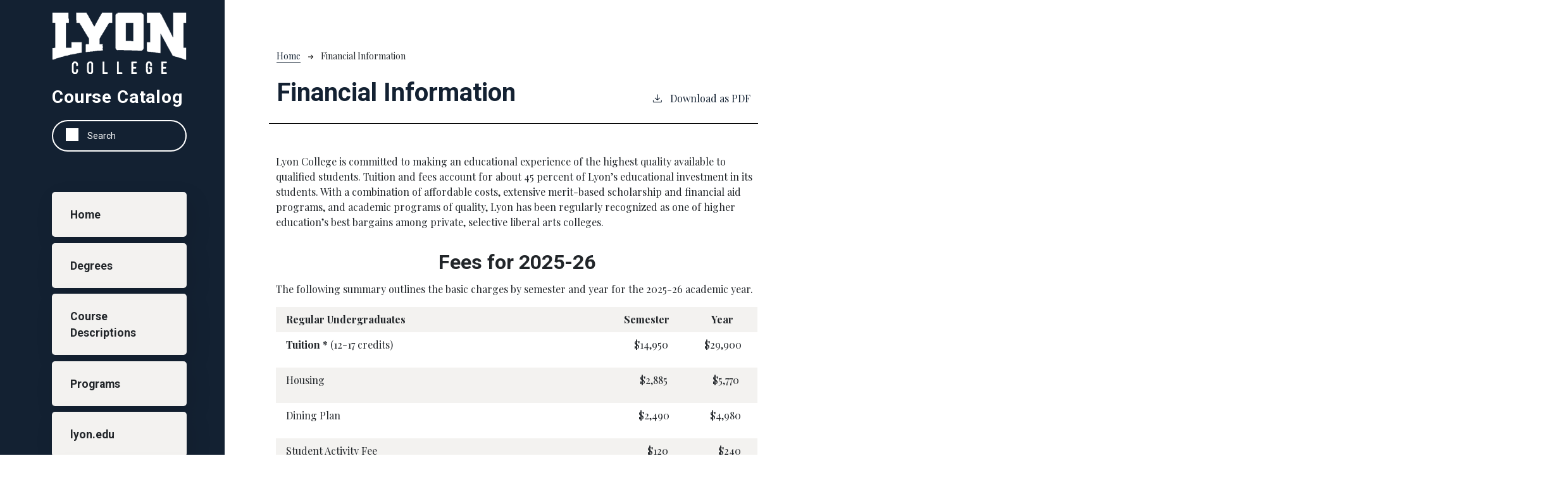

--- FILE ---
content_type: text/html; charset=UTF-8
request_url: https://catalog.lyon.edu/financial-information
body_size: 5051
content:
<!DOCTYPE html>
<html lang="en" dir="ltr" prefix="content: http://purl.org/rss/1.0/modules/content/  dc: http://purl.org/dc/terms/  foaf: http://xmlns.com/foaf/0.1/  og: http://ogp.me/ns#  rdfs: http://www.w3.org/2000/01/rdf-schema#  schema: http://schema.org/  sioc: http://rdfs.org/sioc/ns#  sioct: http://rdfs.org/sioc/types#  skos: http://www.w3.org/2004/02/skos/core#  xsd: http://www.w3.org/2001/XMLSchema# ">
  <head>
    <meta charset="utf-8" />
<meta name="description" content="Lyon College is committed to making an educational experience of the highest quality available to qualified students. Tuition and fees account for about 45..." />
<script async defer data-domain="catalog.lyon.edu" src="https://plausible.io/js/plausible.js"></script>
<script>window.plausible = window.plausible || function() { (window.plausible.q = window.plausible.q || []).push(arguments) }</script>
<meta name="Generator" content="Drupal 10 (https://www.drupal.org)" />
<meta name="MobileOptimized" content="width" />
<meta name="HandheldFriendly" content="true" />
<meta name="viewport" content="width=device-width, initial-scale=1.0" />
<link rel="icon" href="/themes/custom/lyon21/images/favicon.png" type="image/vnd.microsoft.icon" />
<link rel="canonical" href="https://catalog.lyon.edu/financial-information" />
<link rel="shortlink" href="https://catalog.lyon.edu/node/5071" />

    <title>Financial Information | Lyon College</title>
    <link rel="stylesheet" media="all" href="/sites/default/files/css/css_GlvoDoFLprOeSf-Q-asyAd_rzxXSHw1x7NV2vuUNIa0.css?delta=0&amp;language=en&amp;theme=lyon21&amp;include=eJxVjFEKgCAQBS9kLAWdR9Q2kzY33C3w9uVHVH9v3sCEYMOKU1IuI4QPWEqiVrQSirnFPs1Wmcm7An9sVhfcEJ7xPkdOJxZxZKhyHnqIxN5R17opRyNVFDfwTvACkJo1Yw" />
<link rel="stylesheet" media="all" href="https://fonts.googleapis.com/css2?family=Playfair+Display:ital,wght@0,400;0,700;1,400;1,700&amp;family=Roboto:ital,wght@0,400;0,700;1,400;1,700&amp;display=swap" />
<link rel="stylesheet" media="all" href="/sites/default/files/css/css_lx7_OxF7Fwv5PVr2G4pSe4wHT79V2WV8aT_RpbSyfaE.css?delta=2&amp;language=en&amp;theme=lyon21&amp;include=eJxVjFEKgCAQBS9kLAWdR9Q2kzY33C3w9uVHVH9v3sCEYMOKU1IuI4QPWEqiVrQSirnFPs1Wmcm7An9sVhfcEJ7xPkdOJxZxZKhyHnqIxN5R17opRyNVFDfwTvACkJo1Yw" />

    
              </head>
  <body class="lyon-college">
        <a href="#main-content" class="visually-hidden focusable">
      Skip to main content
    </a>
    
      <div class="dialog-off-canvas-main-canvas" data-off-canvas-main-canvas>
    
<div class="layout-container outer-course-teaser-card">
  <div class="content-wrapper">

    <header role="banner" class="site-header">
      <div class="header-container">
        <div class="row">
                              <div class="logo-wrapper">
                          <a class="logo" href="/">
                <img src="/themes/custom/lyon21/images/logo.png" alt="Lyon College catalog"/>
              </a>
                      </div>

          <span class="header-title">Course Catalog</span>
                              <div class="site-menu">
            <div class="site-menu-wrapper">
                              <div class="row">
                  <div class="col-12">
                        <div class="region region-primary-menu">
    <div class="views-exposed-form block block-views block-views-exposed-filter-blocksearch-api-page-1" data-drupal-selector="views-exposed-form-search-api-page-1" id="block-lyon21-exposedformsearch-apipage-1">
  
    
      <form action="/search" method="get" id="views-exposed-form-search-api-page-1" accept-charset="UTF-8">
  <div class="js-form-item form-item form-type-textfield js-form-type-textfield form-item-search-api-fulltext js-form-item-search-api-fulltext">
      <label for="edit-search-api-fulltext">Fulltext search</label>
        <input data-drupal-selector="edit-search-api-fulltext" type="text" id="edit-search-api-fulltext" name="search_api_fulltext" value="" size="30" maxlength="128" placeholder="Search" class="form-text" />

        </div>
<div data-drupal-selector="edit-actions" class="form-actions js-form-wrapper form-wrapper" id="edit-actions"><input data-drupal-selector="edit-submit-search-api" type="submit" id="edit-submit-search-api" value="Search" class="button js-form-submit form-submit" />
</div>


</form>

  </div>
<nav role="navigation" aria-labelledby="block-lyon21-mainnavigation-menu" id="block-lyon21-mainnavigation">
            
  <h2 class="visually-hidden" id="block-lyon21-mainnavigation-menu">Main navigation</h2>
  

        
              <ul>
              <li>
        <a href="/" data-drupal-link-system-path="&lt;front&gt;">Home</a>
              </li>
          <li>
        <a href="/degrees" data-drupal-link-system-path="degrees">Degrees</a>
              </li>
          <li>
        <a href="/classes" data-drupal-link-system-path="classes">Course Descriptions</a>
              </li>
          <li>
        <a href="/programs" data-drupal-link-system-path="programs">Programs</a>
              </li>
          <li>
        <a href="https://www.lyon.edu">lyon.edu</a>
              </li>
          <li>
        <a href="https://live-lyon-prof.cleancatalog.io/">Institute of Health Sciences (Dental and Veterinary)</a>
              </li>
        </ul>
  


  </nav>

  </div>

                  </div>
                </div>
                          </div>
          </div>
        </div>
      </div>
    </header>

    <main role="main" class="site-main">
            <span id="main-content" tabindex="-1"></span>
      <div class="layout-content">
        
                
          <div class="region region-content">
    <div data-drupal-messages-fallback class="hidden"></div>
<article class="one-column pdf-hide-title node node--type-academic-page node--view-mode-full" about="/financial-information">
    
  
  <header class="node-header page-header-plain academic-page">
  <div class="node-header-text">
      <nav class="breadcrumb" role="navigation" aria-labelledby="system-breadcrumb">
    <h2 id="system-breadcrumb" class="visually-hidden">Breadcrumb</h2>
    <ol>
          <li>
                  <a href="/">Home</a><svg width="17" height="16" viewBox="0 0 17 16" fill="none" xmlns="http://www.w3.org/2000/svg">
  <path d="M17 8L16.448 7.36648L10.5598 0.5L9.07755 1.76703L13.5857 7.01907H0L0 8.98093H13.5857L9.07755 14.233L10.5598 15.5L16.448 8.63351L17 8Z" fill="#000"/>
</svg>
              </li>
          <li>
                  Financial Information
              </li>
        </ol>
  </nav>

                <h1><span>Financial Information</span>
</h1>
              <div class="pdf-link">
                <a href="/node/5071/download-pdf" target="_blank" rel="nofollow" class="pdf-download-link">
  <svg width="18" height="17" viewBox="0 0 18 17" fill="none" xmlns="http://www.w3.org/2000/svg">
    <path d="M1 11.4092V15.5001H16.6818V11.4092" stroke="#000000" stroke-width="1.2"/>
    <path
      d="M8.84095 12.0909L9.2729 11.7145L13.9546 7.69988L13.0907 6.68924L9.50977 9.76297V0.5L8.17214 0.5V9.76297L4.5912 6.68924L3.72732 7.69988L8.40901 11.7145L8.84095 12.0909Z"
      fill="#000000"/>
  </svg>
  Download as PDF
</a>

      </div>

  </div>
    </header>


  <div class="academic-page-interior">
    <div class="node__content body-text-wrapper">
      
            <div class="field field--name-field-main-text field--type-text-long field--label-hidden field__item"><p>Lyon College is committed to making an educational experience of the highest quality available to qualified students. Tuition and fees account for about 45 percent of Lyon’s educational investment in its students. With a combination of affordable costs, extensive merit-based scholarship and financial aid programs, and academic programs of quality, Lyon has been regularly recognized as one of higher education’s best bargains among private, selective liberal arts colleges.</p><h2 class="text-align-center"><strong>Fees for 2025-26</strong></h2><p>The following summary outlines the basic charges by semester and year for the 2025-26 academic year.</p><table><tbody><tr><td><strong>Regular Undergraduates</strong></td><td><strong>&nbsp;Semester</strong></td><td><strong>&nbsp; &nbsp; &nbsp;Year</strong></td></tr><tr><td><strong>Tuition *</strong> (12-17 credits)</td><td><p class="text-align-center">&nbsp;$14,950</p></td><td><p class="text-align-center">$29,900</p></td></tr><tr><td>Housing</td><td><p class="text-align-center">&nbsp; &nbsp;$2,885</p></td><td><p class="text-align-center">&nbsp; $5,770</p></td></tr><tr><td>Dining Plan</td><td><p class="text-align-center">&nbsp; &nbsp;$2,490</p></td><td><p class="text-align-center">&nbsp; $4,980</p></td></tr><tr><td>Student Activity Fee</td><td><p class="text-align-center">&nbsp; &nbsp; &nbsp; $120</p></td><td><p class="text-align-center">&nbsp; &nbsp; &nbsp;$240</p></td></tr><tr><td>Technology Fee&nbsp;</td><td><p class="text-align-center">&nbsp; &nbsp; &nbsp; $500</p></td><td><p class="text-align-center">&nbsp; &nbsp; $1000</p></td></tr><tr><td>Campus Enhancement Fee (Not applicable to FT Freshmen)</td><td><p class="text-align-center">&nbsp; &nbsp; &nbsp; &nbsp; $75</p></td><td><p class="text-align-center">&nbsp; &nbsp; $150</p></td></tr><tr><td>Total basic cost for typical student</td><td><p class="text-align-center"><strong>&nbsp;$21,020</strong></p></td><td><p class="text-align-center"><strong>$42,040</strong></p></td></tr></tbody></table><table><tbody><tr><td><strong>Tuition per credit:*</strong></td><td><p class="text-align-center">&nbsp;</p></td></tr><tr><td>Overload, more&nbsp;than 17 credits</td><td><p class="text-align-center">$800</p></td></tr><tr><td>More than 5 credits, fewer than 12 credits per semester</td><td><p class="text-align-center">$930</p></td></tr><tr><td>5 credits or fewer</td><td><p class="text-align-center">$475</p></td></tr><tr><td>&nbsp;</td><td><p class="text-align-center">&nbsp;</p></td></tr><tr><td><strong>New Student Orientation Fee</strong></td><td><p class="text-align-center">&nbsp;</p></td></tr><tr><td>Freshmen &amp; Transfers - Applied first semester</td><td><p class="text-align-center">$150</p></td></tr><tr><td>International Students - Applied first semester</td><td><p class="text-align-center">$250</p></td></tr></tbody></table><p>&nbsp;</p><table><tbody><tr><td><strong>Deaf Education Certificate</strong></td><td>$410 /credit hour</td></tr><tr><td><strong>Masters of Arts in Teaching</strong></td><td>$410 /credit hour</td></tr><tr><td><strong>RN to BSN</strong></td><td>$335 /credit hour</td></tr></tbody></table><p>&nbsp;</p><table><tbody><tr><td><strong>Residential Housing Options* </strong>(Annual Rates)</td><td><strong>Hall</strong></td><td><p class="text-align-center"><strong>Double</strong></p></td><td><p class="text-align-center"><strong>Single</strong></p></td></tr><tr><td>Standard Housing</td><td>Blandford Hall<br>Bryan Hall<br>Hoke-McCain Hall<br>Love Hall<br>Spragins Hall</td><td><p class="text-align-center">$5,770</p></td><td><p class="text-align-center">n/a</p></td></tr><tr><td>Premium Housing</td><td>Brown &amp; Barton Apartments<br>McRae Hall<br>Whiteside Hall<br>Wilson Hall<br>Wilson &amp; Rogers Hall</td><td><p class="text-align-center">$6,800</p></td><td><p class="text-align-center">n/a</p></td></tr><tr><td>Pet Friendly</td><td>Bryan Hall</td><td><p class="text-align-center">$6,800</p></td><td><p class="text-align-center">n/a</p></td></tr><tr><td>Other Housing</td><td>Sturbridge (Single Bedrooms)<br>Townhouse</td><td><p class="text-align-center">n/a<br>$10,000</p></td><td><p class="text-align-center">$10,000<br>$12,000</p></td></tr></tbody></table><p>&nbsp;</p><table><tbody><tr><td><strong>Residential Dining Options*</strong></td><td>&nbsp;</td><td><p class="text-align-center"><strong>Semester</strong></p></td><td><p class="text-align-center"><strong>Annual</strong></p></td></tr><tr><td>Unlimited Plan</td><td>Unlimited Meals + $100 Flex per semester</td><td><p class="text-align-center">$2,880</p></td><td><p class="text-align-center">$5,760</p></td></tr><tr><td>18 Meals-Premium</td><td>18 meals/week + $100 Flex per semester</td><td><p class="text-align-center">$2,780</p></td><td><p class="text-align-center">$5,560</p></td></tr><tr><td>18 Meals</td><td>18 meals/week + $15 Flex per semester</td><td><p class="text-align-center">$2,705</p></td><td><p class="text-align-center">$5,410</p></td></tr><tr><td>14 Meals-Premium</td><td>14 meals/week + $125 Flex per semester</td><td><p class="text-align-center">$2,580</p></td><td><p class="text-align-center">$5,160</p></td></tr><tr><td>14 Meals (Base)</td><td>14 meals/week + $25 Flex per semester</td><td><p class="text-align-center">$2,490</p></td><td><p class="text-align-center">$4,980</p></td></tr><tr><td>10 Meals-Premium</td><td>10 meals/week + $135 Flex per semester</td><td><p class="text-align-center">$2,430</p></td><td><p class="text-align-center">$4,860</p></td></tr><tr><td>10 Meals</td><td>10 meals/week + $35 Flex per semester</td><td><p class="text-align-center">$2,390</p></td><td><p class="text-align-center">$4,780</p></td></tr><tr><td>&nbsp;</td><td>&nbsp;</td><td><p class="text-align-center">&nbsp;</p></td><td><p class="text-align-center">&nbsp;</p></td></tr><tr><td><strong>Commuter Dining Options*</strong></td><td>&nbsp;</td><td><p class="text-align-center"><strong>Semester</strong></p></td><td><p class="text-align-center"><strong>Annual</strong></p></td></tr><tr><td>Commuter Meal Plan-Premium</td><td>5 meals/week + $100 Flex per semester</td><td><p class="text-align-center">$1,000</p></td><td><p class="text-align-center">$2,000</p></td></tr><tr><td>Commuter Meal Plan</td><td>5 meals/week + $50 Flex per semester</td><td><p class="text-align-center">$950</p></td><td><p class="text-align-center">$1,900</p></td></tr><tr><td><em>Note: Commuter options are</em><br><em>only available for non-residential students</em></td><td>&nbsp;</td><td><p class="text-align-center">&nbsp;</p></td><td><p class="text-align-center">&nbsp;</p></td></tr></tbody></table><p>&nbsp;</p><table><tbody><tr><td><strong>Presidential Scholars </strong>(per credit)&nbsp; &nbsp; &nbsp; &nbsp; &nbsp; &nbsp; &nbsp; &nbsp; &nbsp; &nbsp; &nbsp; &nbsp; &nbsp; &nbsp; &nbsp; &nbsp; &nbsp; &nbsp; &nbsp; &nbsp; &nbsp; &nbsp; &nbsp; &nbsp;</td><td><p class="text-align-center">$140</p></td></tr></tbody></table><p>&nbsp;</p><table><tbody><tr><td><strong>Summer School Fees (2025)</strong></td><td><p class="text-align-center">&nbsp;</p></td></tr><tr><td>Tuition per credit</td><td><p class="text-align-center">$250</p></td></tr><tr><td>Room per summer sub-term (students taking classes)</td><td><p class="text-align-center">$600</p></td></tr><tr><td>Room per summer sub-term (students performing research)</td><td><p class="text-align-center">&nbsp;$0</p></td></tr><tr><td>&nbsp;</td><td><p class="text-align-center">&nbsp;</p></td></tr></tbody></table><p><em>*The College reserves the right to increase this charge if an increase in food or utility costs should demand.</em></p></div>
      
    </div>
  </div>
</article>

  </div>

      </div>
    </main>

  </div>
</div>

<footer role="contentinfo" class="site-footer">
  <div class="footer-top">
        <div class="container">
      <div class="row">
        <div class="col-6">
                                <a class="footer-logo" href="/">
              <img src="/themes/custom/lyon21/images/logo.png" alt="Lyon College catalog"/>
            </a>
                  </div>
        <div class="col-6">
          <div class="site-footer-menu">
              <div class="region region-footer">
    <nav role="navigation" aria-labelledby="block-lyon21-alyon21ount-menu-menu" id="block-lyon21-alyon21ount-menu">
            
  <h2 class="visually-hidden" id="block-lyon21-alyon21ount-menu-menu">User account menu</h2>
  

        
              <ul>
              <li>
        <a href="/user/login" data-drupal-link-system-path="user/login">Staff Login</a>
              </li>
        </ul>
  


  </nav>

  </div>

          </div>
        </div>
      </div>
      <small class="footer-copyright">&copy; 2026 Lyon College</small>
    </div>
  </div>
  <div class="container footer-bottom">
    <small class="footer-cc-link">
      <a href="https://cleancatalog.com">Course Catalog Software by Clean Catalog</a>
    </small>
  </div>
</footer>


</div>
  </div>

    
    <script type="application/json" data-drupal-selector="drupal-settings-json">{"path":{"baseUrl":"\/","pathPrefix":"","currentPath":"node\/5071","currentPathIsAdmin":false,"isFront":false,"currentLanguage":"en"},"pluralDelimiter":"\u0003","suppressDeprecationErrors":true,"ajaxTrustedUrl":{"\/search":true},"user":{"uid":0,"permissionsHash":"9b1dc87f857724adc46e93b1f2aa9c7a18b28ea5030ee99a7407480583a7f59d"}}</script>
<script src="/sites/default/files/js/js_WeJ42QEthdkLD3F8PD319hrSvHWrN0NsU8Ehv1xGWPE.js?scope=footer&amp;delta=0&amp;language=en&amp;theme=lyon21&amp;include=eJxLTjYyMDLUTy4tLsnP1UlOji_JSM1NBYnAmQDS9Qvn"></script>

              </body>
</html>
